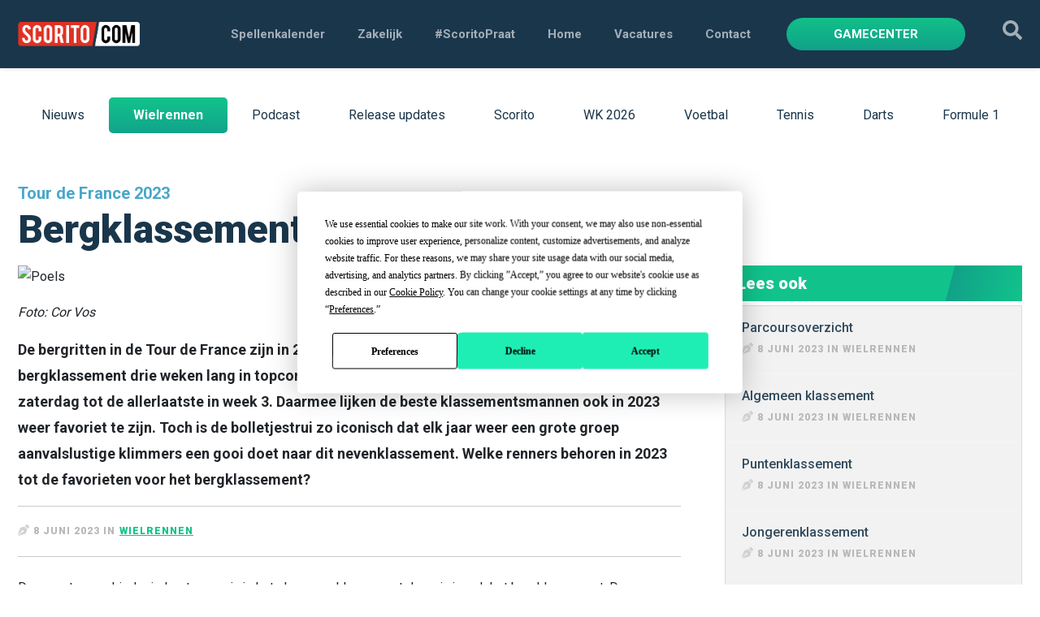

--- FILE ---
content_type: text/html; charset=utf-8
request_url: https://blog.scorito.com/wielrennen/tour-voorbeschouwing-bergklassement/
body_size: 32895
content:

<!DOCTYPE html>
<html lang="nl">
<head>

    <link rel="preconnect" href="https://fonts.googleapis.com">
    <link rel="preconnect" crossorigin href="https://fonts.gstatic.com">
    <link rel="preload" as="style" href="/css/style.css">

    <title>Scorito.com | Blog - Tour voorbeschouwing Bergklassement</title>
    <meta name="description" content="Lees hier wie de favorieten zijn voor de bolletjestrui in de Tour de France ">
    <meta name="generator" content="Umbraco">
    <meta name="web_author" content="Vrolijk Online - www.vrolijkonline.nl">
    <meta http-equiv="X-UA-Compatible" content="IE=Edge" />
    <meta name="viewport" content="width=device-width, initial-scale=1">

    <meta property="og:title" content="Tour voorbeschouwing Bergklassement" />
    <meta property="og:type" content="article" />
    <meta property="og:url" content="https://blog.scorito.com/wielrennen/tour-voorbeschouwing-bergklassement/" />
    <meta property="og:description" content="Lees hier wie de favorieten zijn voor de bolletjestrui in de Tour de France " />

    
    <meta name="twitter:card" content="summary_large_image" />
    <meta name="twitter:title" content="Tour voorbeschouwing Bergklassement" />
    <meta name="twitter:description" content="Lees hier wie de favorieten zijn voor de bolletjestrui in de Tour de France " />
    <meta name="twitter:site" content="@scorito" />

    <link rel="stylesheet" type="text/css" href="/css/style.css" />

        <link rel="canonical" href="https://blog.scorito.com/wielrennen/tour-voorbeschouwing-bergklassement/" />


    <script src="https://securepubads.g.doubleclick.net/tag/js/gpt.js"></script>


    <script>
  		var googletag = googletag || {};
 	 	googletag.cmd = googletag.cmd || [];
	</script>

    <script>

        var adslot = new Array();
        googletag.cmd.push(function () {


        	var topbannersizes = googletag.sizeMapping()
        		.addSize([992, 0], [[970, 90], [728, 90], [1, 1]]) //desktop
                .addSize([768, 0], [[300, 250], [728, 90], [1, 1]]) //tablet
                .addSize([320, 0], [[320, 50], [320, 100], [300, 250], [1, 1]]) //mobile
                .addSize([0, 0], [[320, 50], [1, 1]]) //other
            .build();

            var sidebarsizes = googletag.sizeMapping().
			    addSize([992, 0], [[300, 250], [336, 280], [320, 100], [300, 100]]). //desktop
			    addSize([356, 0], [[300, 250], [336, 280], [320, 100], [300, 100]]). //tablet + mobile
			    addSize([0, 0], []). //else
		    build();

		    var contentbannersizes = googletag.sizeMapping().
			    addSize([992, 0], [[300, 250], [336, 280], [320, 100], [300, 100]]). //desktop
			    addSize([356, 0], [[300, 250], [336, 280], [320, 100], [300, 100]]). //tablet + mobile
			    addSize([0, 0], []). //else
		    build();


            // topbanner
            adslot['div-gpt-ad-1652270719129-0'] = googletag.defineSlot('/22198193285/BlogParent/Home1', [[728, 90], [970, 250]], 'div-gpt-ad-1652270719129-0').defineSizeMapping(topbannersizes).addService(googletag.pubads());


            //sidebar banner
            adslot['div-gpt-ad-1652452621805-0'] = googletag.defineSlot('/22198193285/BlogParent/Side1', [[300, 250], [468, 60], [970, 250], [300, 100]], 'div-gpt-ad-1652452621805-0').defineSizeMapping(sidebarsizes).addService(googletag.pubads());

            // contentbanner
            adslot['div-gpt-ad-1652272576713-0'] = googletag.defineSlot('/22198193285/BlogParent/Mid1', [[300, 250], [728, 90], [468, 60], [970, 250], [300, 100]], 'div-gpt-ad-1652272576713-0').defineSizeMapping(contentbannersizes).addService(googletag.pubads());

            googletag.pubads().enableSingleRequest();
            googletag.pubads().collapseEmptyDivs();
            googletag.pubads().disableInitialLoad();
            googletag.enableServices();

            // always show top ad
            googletag.pubads().refresh([adslot['div-gpt-ad-1652270719129-0']], { changeCorrelator: false });

            

        });



 
    	

        /*HERE YOU SET THE LAZY LOADING AD UNITS*/
        var LazyLoading_Tag_IDs = 'div-gpt-ad-1652452621805-0, div-gpt-ad-1652272576713-0'; // separate with comma


        //###############################################################################
        // DON'T DO ANY CHANGES HERE
        LazyLoading_Tag_IDs = LazyLoading_Tag_IDs.replace(/\s/g, '');
        var lazyElements = LazyLoading_Tag_IDs.split(',');
        function checkLazy_tmp() {
            for (var i = 0; i < lazyElements.length; i++) {
                if (document.getElementById(lazyElements[i]) && !document.getElementById(lazyElements[i]).dataset.isCalled && isAnyPartOfElementInViewport(document.getElementById(lazyElements[i]))) {
                    document.getElementById(lazyElements[i]).dataset.isCalled = true;
                    googletag.pubads().refresh([adslot[lazyElements[i]]], { changeCorrelator: false });
                    console.debug(lazyElements[i] + ' adcall is called!') // this should be removed after debug!!!!!!!
                }
            }
        }
        function isAnyPartOfElementInViewport(el) {
            const rect = el.getBoundingClientRect();
            const windowHeight = (window.innerHeight || document.documentElement.clientHeight);
            const windowWidth = (window.innerWidth || document.documentElement.clientWidth);
            // const vertInView = (rect.top <= windowHeight) && ((rect.top + rect.height) >= 0);
            const vertInView = (rect.top <= windowHeight + 200) && ((rect.top + rect.height) >= 0);
            const horInView = (rect.left <= windowWidth) && ((rect.left + rect.width) >= 0);
            return (vertInView && horInView);
        }
        function addEvent_tmp(elm, evType, fn, useCapture) {
            if (elm.addEventListener) {
                elm.addEventListener(evType, fn, useCapture);
                return true;
            } else if (elm.attachEvent) {
                var r = elm.attachEvent('on' + evType, fn);
                return r;
            } else {
                elm['on' + evType] = fn;
            }
        }
        addEvent_tmp(window, 'load', checkLazy_tmp, false);
        addEvent_tmp(window, 'resize', checkLazy_tmp, false);
        addEvent_tmp(window, 'scroll', checkLazy_tmp, false);
        //###############################################################################

        
    </script>


        <!-- Cookies -->
        <script type="text/javascript" src="https://app.termly.io/resource-blocker/f43536e1-9abf-4b61-84c5-6521d3dcf057?autoBlock=off"></script>
        <!-- Google Tag Manager -->
        <script>
            (function (w, d, s, l, i) {
                w[l] = w[l] || []; w[l].push({
                    'gtm.start':
                        new Date().getTime(), event: 'gtm.js'
                }); var f = d.getElementsByTagName(s)[0],
                    j = d.createElement(s), dl = l != 'dataLayer' ? '&l=' + l : ''; j.async = true; j.src =
                        'https://www.googletagmanager.com/gtm.js?id=' + i + dl; f.parentNode.insertBefore(j, f);
            })(window, document, 'script', 'dataLayer', 'GTM-WKB6JJJ');</script>
        <!-- End Google Tag Manager -->

</head>

<body>

        <!-- Google Tag Manager (noscript) -->
        <noscript>
            <iframe src="https://www.googletagmanager.com/ns.html?id=GTM-WKB6JJJ"
                    height="0" width="0" style="display:none;visibility:hidden"></iframe>
        </noscript>
        <!-- End Google Tag Manager (noscript) -->

    <header>
        <div class="container h-100">
            <div class="row align-items-center h-100">
                <div class="col me-auto text-center text-xl-start">
                    <a href="/" class="logo">
                        <img src="[data-uri]" class="ScoritoLogo_scorito-logo__Skojq" alt="logo">
                    </a>
                </div>
                <div class="col-auto navigation d-none d-xl-flex">
                        <a href="https://www.scorito.com/our-games">Spellenkalender</a>
                        <a href="https://www.scorito.com/business">Zakelijk</a>
                        <a href="/">#ScoritoPraat</a>
                        <a href="https://www.scorito.com/">Home</a>
                        <a href="https://www.scorito.com/job-offers">Vacatures</a>
                        <a href="https://www.scorito.com/contact">Contact</a>
                </div>
                <div class="col ms-auto text-end d-none d-xl-flex">
                        <a href="http://www.scorito.com/gamecenter" class="btn btn-green">Gamecenter</a>

                    <a href="#" class="search-toggle">
                        <svg xmlns="http://www.w3.org/2000/svg" viewBox="0 0 512 512"><path d="M505 442.7L405.3 343c-4.5-4.5-10.6-7-17-7H372c27.6-35.3 44-79.7 44-128C416 93.1 322.9 0 208 0S0 93.1 0 208s93.1 208 208 208c48.3 0 92.7-16.4 128-44v16.3c0 6.4 2.5 12.5 7 17l99.7 99.7c9.4 9.4 24.6 9.4 33.9 0l28.3-28.3c9.4-9.4 9.4-24.6.1-34zM208 336c-70.7 0-128-57.2-128-128 0-70.7 57.2-128 128-128 70.7 0 128 57.2 128 128 0 70.7-57.2 128-128 128z" /></svg>
                    </a>
                </div>
            </div>
        </div>
        <a href="#" class="navbar-toggle collapsed">
            <span></span>
            <span></span>
            <span></span>
        </a>
    </header>

    <div class="searchbar">
        <div class="container">
            <div class="row justify-content-center">
                <div class="col-lg-10">
                    <div class="relative">
<form action="/wielrennen/tour-voorbeschouwing-bergklassement/" enctype="multipart/form-data" id="form7597e7c8fe974c25bee416d1b8514b90" method="post">                            <input type="text" class="search" id="topsearch" name="searchterm" placeholder="Zoek" />
                            <button type="submit">
                                <svg xmlns="http://www.w3.org/2000/svg" viewBox="0 0 512 512"><path d="M505 442.7L405.3 343c-4.5-4.5-10.6-7-17-7H372c27.6-35.3 44-79.7 44-128C416 93.1 322.9 0 208 0S0 93.1 0 208s93.1 208 208 208c48.3 0 92.7-16.4 128-44v16.3c0 6.4 2.5 12.5 7 17l99.7 99.7c9.4 9.4 24.6 9.4 33.9 0l28.3-28.3c9.4-9.4 9.4-24.6.1-34zM208 336c-70.7 0-128-57.2-128-128 0-70.7 57.2-128 128-128 70.7 0 128 57.2 128 128 0 70.7-57.2 128-128 128z" /></svg>
                            </button>
<input name="__RequestVerificationToken" type="hidden" value="CfDJ8JmESWDBCt9IkHAQ5lBeOzxfx_nU3NB8zo03_WhwPd7CjfzlkU6lUnq8_1q551iPHRyUPeVNotkRXIdaDS4_xeGMt_iEnnva44WPJoEH1PW77osL4mjNvX6c5GWyspsOB7YBPMDQokCSzN6PWVC1120" /><input name="ufprt" type="hidden" value="CfDJ8JmESWDBCt9IkHAQ5lBeOzwV5Wd0DRcjsnjpzE2gABjMlA-BQmwsnj62GsKdxekXDvbP2mDNjOvaF3byvRLY97WCShY4DhFPJ6Igq7DkgIhjyaaKZgCYexST77LiceAdzILX9-oBfwFwNFqDSfJNS3s" /></form>                    </div>
                </div>
            </div>
        </div>
    </div>

    
<div class="spacer"></div>

<section class="filters light">
    <div class="container">
        <div class="row">
            <div class="col-12 text-center">
                <div class="inner">
                    <a href="/" class="filter">Nieuws</a>
                    <a href="/wielrennen/" class="filter active">Wielrennen</a>
                        <a href="/podcast/" class="filter">Podcast </a>
                        <a href="/release-updates/" class="filter">Release updates</a>
                        <a href="/scorito/" class="filter">Scorito</a>
                        <a href="/wk-2026/" class="filter">WK 2026</a>
                        <a href="/voetbal/" class="filter">Voetbal </a>
                        <a href="/tennis/" class="filter">Tennis </a>
                        <a href="/darts/" class="filter">Darts </a>
                        <a href="/formule-1/" class="filter">Formule 1 </a>
                </div>
            </div>
        </div>
    </div>
</section>

<section class="article">
    <div class="container">
        <div class="row">
            <div class="col-lg-12">
                    <span class="subtitle">Tour de France 2023</span>
                <h1 class="mb-3">Bergklassement</h1>
            </div>
        </div>
        <div class="row">
            <div class="col-lg-8">



    <img src="/media/c2iihwbv/poels.png?width=1100&amp;height=620&amp;v=1d87a8ac7bd3110" class="img-fluid mb-3" alt="Poels" loading="lazy" />
                        <div class="caption mb-3">Foto: Cor Vos</div>
                <div class="intro">
                    <p><strong>De bergritten in de Tour de France zijn in 2023 zo ingedeeld dat de winnaar van het bergklassement drie weken lang in topconditie moet zijn. Het is punten sprokkelen vanaf de eerste zaterdag tot de allerlaatste in week 3. Daarmee lijken de beste klassementsmannen ook in 2023 weer favoriet te zijn. Toch is de bolletjestrui zo iconisch dat elk jaar weer een grote groep aanvalslustige klimmers een gooi doet naar dit nevenklassement. Welke renners behoren in 2023 tot de favorieten voor het bergklassement?</strong></p>
                </div>
                <hr />
                    <div class="row align-items-center">
                        <div class="col-8">
                            <span class="date">
                                <svg xmlns="http://www.w3.org/2000/svg" viewBox="0 0 512 512"><path d="M368.4 18.34C390.3-3.526 425.7-3.526 447.6 18.34L493.7 64.4C515.5 86.27 515.5 121.7 493.7 143.6L437.9 199.3L312.7 74.06L368.4 18.34zM417.4 224L371.4 377.3C365.4 397.2 350.2 413 330.5 419.6L66.17 508.2C54.83 512 42.32 509.2 33.74 500.9L187.3 347.3C193.6 350.3 200.6 352 207.1 352C234.5 352 255.1 330.5 255.1 304C255.1 277.5 234.5 256 207.1 256C181.5 256 159.1 277.5 159.1 304C159.1 311.4 161.7 318.4 164.7 324.7L11.11 478.3C2.809 469.7-.04 457.2 3.765 445.8L92.39 181.5C98.1 161.8 114.8 146.6 134.7 140.6L287.1 94.6L417.4 224z" /></svg>
                                8 juni 2023  in  <a href="/wielrennen/">Wielrennen</a>
                            </span>
                        </div>
                        <div class="col-4 d-none d-md-block">
                            <div class="addthis_inline_share_toolbox"></div>
                        </div>
                    </div>
                    <hr />
                <div class="row contentblocks">
                    


            <div class="col-12">
                <div class="block text">
                    <h2></h2>
                    <p>De recente geschiedenis leert ons: win je het algemeen klassement dan win je ook het bergklassement. Deze wijsheid ging op voor de afgelopen drie jaar en ook in de komende editie lijken <strong>Tadej Pogacar</strong> en <strong>Jonas Vingegaard</strong> er de meeste kans op te maken. Voornamelijk omdat verreweg de meeste punten zijn te verdienen op de bergaankomsten van de buitencategorie.</p>
<p>Toch zijn er wat erkende klimmers die al hebben aangegeven niet voor het algemeen klassement te gaan. Bijvoorbeeld <strong>Giulio Ciccone</strong>. De renner van Lidl-Trek stond afgelopen mei helemaal klaar voor zijn Giro-deelname maar moest wegens corona afzeggen. En dat terwijl hij in het voorjaar erg veel indruk maakte in de koersen van een week. Vooral zijn vinnige versnelling in de laatste kilometer bracht hem vele ereplaatsen. Het is precies die acceleratie die een renner nodig heeft om op de top van de berg zijn concurrenten voor te blijven.</p>
<p>De winnaar van het bergklassement in de Giro staat er ook op voor de Tour: <strong>Thibaut Pinot</strong>. Combineer een aanvalslustige stijl met zeer goede klimmersbenen en de Fransman kan in eigen huis de bollentrui veroveren. Tijdens zijn afzwaaitour zijn de Franse fans ook vast niet te beroerd om hun lieveling een klein duwtje omhoog te geven. Het zou een geweldige kers op de taart zijn voor de geitenherder die – ironisch genoeg – het koersen in Frankrijk nooit echt omarmd heeft. Voor landgenoot <strong>Romain Bardet</strong> geldt dat ook, al is hij de laatste jaren steeds meer op zijn plek in Frankrijk. Mocht het eindklassement te hoog gegrepen zijn voor hem, kan hij wellicht Plan B in het leven roepen: het bergklassement.</p>
<p>Vorig jaar dacht de Duitser <strong>Simon Geschke</strong> lang dat hij het bergklassement zou winnen. De bebaarde renner van Cofidis sprokkelde zijn punten door maar liefst vijfmaal mee te zitten in de ontsnapping tijdens bergetappes. Het bleek niet genoeg. De gretigheid van Jonas Vingegaard op de Hautacam kende meerdere slachtoffers en Geschke was daar één van. Als hij de benen van vorig jaar heeft kan hij ook deze editie een gooi doen naar de bollentrui.</p>
<p>Wellicht is het beter om te zoeken naar de renner die de rol van Simon Geschke kan overnemen, bij een ploeg zonder doelen voor het algemeen klassement bijvoorbeeld. Vanuit Frans grondgebied komen dan twee namen automatisch naar boven drijven: <strong>Julian Alaphilippe</strong> (winnaar bergklassement in 2018) en <strong>Warren Barguil</strong> (winnaar bergklassement in 2017). Voor Alaphilippe zijn drie weken in de schijnwerpers wel weer welkom, na zijn mindere periode. Al is de vraag of hij het bergklassement wel een serieuze prijs vindt. Dan is er altijd nog de aanvallende Barguil die zijn klassementsambities overboord heeft gegooid. In de Giro kwam hij tweemaal tot een mooie notering in een bergrit, wat kan hij nu in eigen land?</p>
<p>Deze Tour debuteert het Noorse Uno-X in de Tour de France, een team wat volledig uit Noren en Denen bestaat. Deze ploeg wil zich natuurlijk direct laten zien aan het grote publiek en daardoor zou het weleens aanvallen kunnen regenen bij de Noorderlingen. De meest talentvolle van het stel is <strong>Tobias Halland Johannessen</strong>. Vorig jaar won hij al het jongerenklassement in de Critérium du Dauphiné en dat laat zien dat hij uitstekend kan klimmen.</p>
<p>Wil je nou echt een outsider, kies dan voor <strong>Georg Zimmermann</strong>, <strong>Maxim van Gils</strong> of <strong>Felix Gall</strong>. Drie jonge talentvolle renners die prima een berg overkomen. Zimmermann koerst vooral aanvallend, Van Gils is een alleskunner en Gall heeft in de Alpen al meerdere keren laten zien met de beste omhoog te kunnen.</p>
                </div>
            </div>
            <div class="col-12">
                <div class="block cta">
                    <h2>SCORITO TOUR POULE</h2>
                    <p>Speel mee met het leukste Tour de France-spel van Nederland!&#xA;</p>
                        <a href="https://www.scorito.com/gameinfo/235" class="btn btn-yellow">Meld je nu aan</a>
                </div>
            </div>

                    <div class="col-12">
                        <hr />
                    </div>
                    <div class="col-12 mb-2">
                        <div class="row align-items center">
                            <div class="col-auto">
                                <strong>Deel dit artikel</strong>
                            </div>
                            <div class="col-auto">
                                <div class="addthis_inline_share_toolbox"></div>
                            </div>
                        </div>
                    </div>
                        <div class="col-12">
                            <div class="hightlighted">
                                <div class="hightlightedtitle">
                                    <h3>Gerelateerde artikelen</h3>
                                </div>
                                <div class="sliderwrap">
                                    <div class="highlightedSlider">
                                            <div class="slide">
                                                <a href="/wielrennen/hulplijnen-om-je-tour-poule-te-domineren/">
                                                    <figure>
                                                        

    <img src="/media/xhidxdyr/tourpoule.png?width=400&amp;height=350&amp;v=1dbece3f4dd3270" class="img-fluid" alt="Tourpoule" loading="lazy" />

                                                    </figure>
                                                    <span class="subtitle">Tour de France 2025</span>
                                                    <h3>Hulplijnen om je Tour-poule te domineren!</h3>
                                                    <span class="date">
                                                        <svg xmlns="http://www.w3.org/2000/svg" viewBox="0 0 512 512"><path d="M368.4 18.34C390.3-3.526 425.7-3.526 447.6 18.34L493.7 64.4C515.5 86.27 515.5 121.7 493.7 143.6L437.9 199.3L312.7 74.06L368.4 18.34zM417.4 224L371.4 377.3C365.4 397.2 350.2 413 330.5 419.6L66.17 508.2C54.83 512 42.32 509.2 33.74 500.9L187.3 347.3C193.6 350.3 200.6 352 207.1 352C234.5 352 255.1 330.5 255.1 304C255.1 277.5 234.5 256 207.1 256C181.5 256 159.1 277.5 159.1 304C159.1 311.4 161.7 318.4 164.7 324.7L11.11 478.3C2.809 469.7-.04 457.2 3.765 445.8L92.39 181.5C98.1 161.8 114.8 146.6 134.7 140.6L287.1 94.6L417.4 224z" /></svg>
                                                        4 juli 2025
                                                    </span>
                                                </a>
                                            </div>
                                            <div class="slide">
                                                <a href="/wielrennen/nieuw-daily-preview/">
                                                    <figure>
                                                        

    <img src="/media/mi2deyeo/dailypreviewheader.png?width=400&amp;height=350&amp;v=1da9ff135f89830" class="img-fluid" alt="Dailypreviewheader" loading="lazy" />

                                                    </figure>
                                                    <span class="subtitle"></span>
                                                    <h3>Daily Preview van Scorito</h3>
                                                    <span class="date">
                                                        <svg xmlns="http://www.w3.org/2000/svg" viewBox="0 0 512 512"><path d="M368.4 18.34C390.3-3.526 425.7-3.526 447.6 18.34L493.7 64.4C515.5 86.27 515.5 121.7 493.7 143.6L437.9 199.3L312.7 74.06L368.4 18.34zM417.4 224L371.4 377.3C365.4 397.2 350.2 413 330.5 419.6L66.17 508.2C54.83 512 42.32 509.2 33.74 500.9L187.3 347.3C193.6 350.3 200.6 352 207.1 352C234.5 352 255.1 330.5 255.1 304C255.1 277.5 234.5 256 207.1 256C181.5 256 159.1 277.5 159.1 304C159.1 311.4 161.7 318.4 164.7 324.7L11.11 478.3C2.809 469.7-.04 457.2 3.765 445.8L92.39 181.5C98.1 161.8 114.8 146.6 134.7 140.6L287.1 94.6L417.4 224z" /></svg>
                                                        6 mei 2024
                                                    </span>
                                                </a>
                                            </div>
                                            <div class="slide">
                                                <a href="/wielrennen/wielermanager-giro-d-italia-spel/">
                                                    <figure>
                                                        

    <img src="/media/vecfpca4/750x500-landingspage-giro.png?width=400&amp;height=350&amp;v=1d876839c777f20" class="img-fluid" alt="750X500 Landingspage Giro" loading="lazy" />

                                                    </figure>
                                                    <span class="subtitle">Giro d&#x2019;Italia</span>
                                                    <h3>Wielermanager Giro d&#x2019;Italia</h3>
                                                    <span class="date">
                                                        <svg xmlns="http://www.w3.org/2000/svg" viewBox="0 0 512 512"><path d="M368.4 18.34C390.3-3.526 425.7-3.526 447.6 18.34L493.7 64.4C515.5 86.27 515.5 121.7 493.7 143.6L437.9 199.3L312.7 74.06L368.4 18.34zM417.4 224L371.4 377.3C365.4 397.2 350.2 413 330.5 419.6L66.17 508.2C54.83 512 42.32 509.2 33.74 500.9L187.3 347.3C193.6 350.3 200.6 352 207.1 352C234.5 352 255.1 330.5 255.1 304C255.1 277.5 234.5 256 207.1 256C181.5 256 159.1 277.5 159.1 304C159.1 311.4 161.7 318.4 164.7 324.7L11.11 478.3C2.809 469.7-.04 457.2 3.765 445.8L92.39 181.5C98.1 161.8 114.8 146.6 134.7 140.6L287.1 94.6L417.4 224z" /></svg>
                                                        30 april 2024
                                                    </span>
                                                </a>
                                            </div>
                                            <div class="slide">
                                                <a href="/wielrennen/wielermanager-vuelta-a-espana-spel/">
                                                    <figure>
                                                        

    <img src="/media/zsyfa4ej/750x500-landingspage-vuelta.png?width=400&amp;height=350&amp;v=1d876846cb71c90" class="img-fluid" alt="750X500 Landingspage Vuelta" loading="lazy" />

                                                    </figure>
                                                    <span class="subtitle">Vuelta a Espana</span>
                                                    <h3>Wielermanager Vuelta a Espana</h3>
                                                    <span class="date">
                                                        <svg xmlns="http://www.w3.org/2000/svg" viewBox="0 0 512 512"><path d="M368.4 18.34C390.3-3.526 425.7-3.526 447.6 18.34L493.7 64.4C515.5 86.27 515.5 121.7 493.7 143.6L437.9 199.3L312.7 74.06L368.4 18.34zM417.4 224L371.4 377.3C365.4 397.2 350.2 413 330.5 419.6L66.17 508.2C54.83 512 42.32 509.2 33.74 500.9L187.3 347.3C193.6 350.3 200.6 352 207.1 352C234.5 352 255.1 330.5 255.1 304C255.1 277.5 234.5 256 207.1 256C181.5 256 159.1 277.5 159.1 304C159.1 311.4 161.7 318.4 164.7 324.7L11.11 478.3C2.809 469.7-.04 457.2 3.765 445.8L92.39 181.5C98.1 161.8 114.8 146.6 134.7 140.6L287.1 94.6L417.4 224z" /></svg>
                                                        10 augustus 2023
                                                    </span>
                                                </a>
                                            </div>
                                            <div class="slide">
                                                <a href="/wielrennen/wielermanager-tour-de-france-spel/">
                                                    <figure>
                                                        

    <img src="/media/o5sff41v/750x500-landingspage-tour.png?width=400&amp;height=350&amp;v=1d87682f6657560" class="img-fluid" alt="750X500 Landingspage Tour" loading="lazy" />

                                                    </figure>
                                                    <span class="subtitle">Tour de France</span>
                                                    <h3>Wielermanager &#x2013; Tour de France</h3>
                                                    <span class="date">
                                                        <svg xmlns="http://www.w3.org/2000/svg" viewBox="0 0 512 512"><path d="M368.4 18.34C390.3-3.526 425.7-3.526 447.6 18.34L493.7 64.4C515.5 86.27 515.5 121.7 493.7 143.6L437.9 199.3L312.7 74.06L368.4 18.34zM417.4 224L371.4 377.3C365.4 397.2 350.2 413 330.5 419.6L66.17 508.2C54.83 512 42.32 509.2 33.74 500.9L187.3 347.3C193.6 350.3 200.6 352 207.1 352C234.5 352 255.1 330.5 255.1 304C255.1 277.5 234.5 256 207.1 256C181.5 256 159.1 277.5 159.1 304C159.1 311.4 161.7 318.4 164.7 324.7L11.11 478.3C2.809 469.7-.04 457.2 3.765 445.8L92.39 181.5C98.1 161.8 114.8 146.6 134.7 140.6L287.1 94.6L417.4 224z" /></svg>
                                                        8 juni 2023
                                                    </span>
                                                </a>
                                            </div>
                                            <div class="slide">
                                                <a href="/wielrennen/tour-voorbeschouwing-parcours/">
                                                    <figure>
                                                        

    <img src="/media/rxjl254j/pogacar-vingegaard-carapaz.png?width=400&amp;height=350&amp;v=1d87a8ac805d2d0" class="img-fluid" alt="Pogacar Vingegaard Carapaz" loading="lazy" />

                                                    </figure>
                                                    <span class="subtitle">Tour de France 2023</span>
                                                    <h3>Parcoursoverzicht</h3>
                                                    <span class="date">
                                                        <svg xmlns="http://www.w3.org/2000/svg" viewBox="0 0 512 512"><path d="M368.4 18.34C390.3-3.526 425.7-3.526 447.6 18.34L493.7 64.4C515.5 86.27 515.5 121.7 493.7 143.6L437.9 199.3L312.7 74.06L368.4 18.34zM417.4 224L371.4 377.3C365.4 397.2 350.2 413 330.5 419.6L66.17 508.2C54.83 512 42.32 509.2 33.74 500.9L187.3 347.3C193.6 350.3 200.6 352 207.1 352C234.5 352 255.1 330.5 255.1 304C255.1 277.5 234.5 256 207.1 256C181.5 256 159.1 277.5 159.1 304C159.1 311.4 161.7 318.4 164.7 324.7L11.11 478.3C2.809 469.7-.04 457.2 3.765 445.8L92.39 181.5C98.1 161.8 114.8 146.6 134.7 140.6L287.1 94.6L417.4 224z" /></svg>
                                                        8 juni 2023
                                                    </span>
                                                </a>
                                            </div>
                                            <div class="slide">
                                                <a href="/wielrennen/tour-voorbeschouwing-algemeen-klassement/">
                                                    <figure>
                                                        

    <img src="/media/woopclzj/vingegaard-pogacar-thomas.jpg?width=400&amp;height=350&amp;v=1d8d8b744c90870" class="img-fluid" alt="Vingegaard Pogacar Thomas" loading="lazy" />

                                                    </figure>
                                                    <span class="subtitle">Tour de France 2023</span>
                                                    <h3>Algemeen klassement</h3>
                                                    <span class="date">
                                                        <svg xmlns="http://www.w3.org/2000/svg" viewBox="0 0 512 512"><path d="M368.4 18.34C390.3-3.526 425.7-3.526 447.6 18.34L493.7 64.4C515.5 86.27 515.5 121.7 493.7 143.6L437.9 199.3L312.7 74.06L368.4 18.34zM417.4 224L371.4 377.3C365.4 397.2 350.2 413 330.5 419.6L66.17 508.2C54.83 512 42.32 509.2 33.74 500.9L187.3 347.3C193.6 350.3 200.6 352 207.1 352C234.5 352 255.1 330.5 255.1 304C255.1 277.5 234.5 256 207.1 256C181.5 256 159.1 277.5 159.1 304C159.1 311.4 161.7 318.4 164.7 324.7L11.11 478.3C2.809 469.7-.04 457.2 3.765 445.8L92.39 181.5C98.1 161.8 114.8 146.6 134.7 140.6L287.1 94.6L417.4 224z" /></svg>
                                                        8 juni 2023
                                                    </span>
                                                </a>
                                            </div>
                                            <div class="slide">
                                                <a href="/wielrennen/tour-voorbeschouwing-puntenklassement/">
                                                    <figure>
                                                        

    <img src="/media/hmuhv3os/van-aert.png?width=400&amp;height=350&amp;v=1d87a8ac87efa70" class="img-fluid" alt="Van Aert" loading="lazy" />

                                                    </figure>
                                                    <span class="subtitle">Tour de France 2023</span>
                                                    <h3>Puntenklassement</h3>
                                                    <span class="date">
                                                        <svg xmlns="http://www.w3.org/2000/svg" viewBox="0 0 512 512"><path d="M368.4 18.34C390.3-3.526 425.7-3.526 447.6 18.34L493.7 64.4C515.5 86.27 515.5 121.7 493.7 143.6L437.9 199.3L312.7 74.06L368.4 18.34zM417.4 224L371.4 377.3C365.4 397.2 350.2 413 330.5 419.6L66.17 508.2C54.83 512 42.32 509.2 33.74 500.9L187.3 347.3C193.6 350.3 200.6 352 207.1 352C234.5 352 255.1 330.5 255.1 304C255.1 277.5 234.5 256 207.1 256C181.5 256 159.1 277.5 159.1 304C159.1 311.4 161.7 318.4 164.7 324.7L11.11 478.3C2.809 469.7-.04 457.2 3.765 445.8L92.39 181.5C98.1 161.8 114.8 146.6 134.7 140.6L287.1 94.6L417.4 224z" /></svg>
                                                        8 juni 2023
                                                    </span>
                                                </a>
                                            </div>
                                            <div class="slide">
                                                <a href="/wielrennen/tour-voorbeschouwing-jongerenklassement/">
                                                    <figure>
                                                        

    <img src="/media/kluksamw/pogacar-vingegaard.png?width=400&amp;height=350&amp;v=1d87a8ac83212f0" class="img-fluid" alt="Pogacar Vingegaard" loading="lazy" />

                                                    </figure>
                                                    <span class="subtitle">Tour de France 2023</span>
                                                    <h3>Jongerenklassement</h3>
                                                    <span class="date">
                                                        <svg xmlns="http://www.w3.org/2000/svg" viewBox="0 0 512 512"><path d="M368.4 18.34C390.3-3.526 425.7-3.526 447.6 18.34L493.7 64.4C515.5 86.27 515.5 121.7 493.7 143.6L437.9 199.3L312.7 74.06L368.4 18.34zM417.4 224L371.4 377.3C365.4 397.2 350.2 413 330.5 419.6L66.17 508.2C54.83 512 42.32 509.2 33.74 500.9L187.3 347.3C193.6 350.3 200.6 352 207.1 352C234.5 352 255.1 330.5 255.1 304C255.1 277.5 234.5 256 207.1 256C181.5 256 159.1 277.5 159.1 304C159.1 311.4 161.7 318.4 164.7 324.7L11.11 478.3C2.809 469.7-.04 457.2 3.765 445.8L92.39 181.5C98.1 161.8 114.8 146.6 134.7 140.6L287.1 94.6L417.4 224z" /></svg>
                                                        8 juni 2023
                                                    </span>
                                                </a>
                                            </div>
                                            <div class="slide">
                                                <a href="/wielrennen/tour-voorbeschouwing-etappe-21/">
                                                    <figure>
                                                        

    <img src="/media/bt2nz0mv/21.png?width=400&amp;height=350&amp;v=1d8825d7ed8b390" class="img-fluid" alt="21" loading="lazy" />

                                                    </figure>
                                                    <span class="subtitle">Tour de France 2023</span>
                                                    <h3>Voorbeschouwing etappe 21: De mooiste sprint van het jaar</h3>
                                                    <span class="date">
                                                        <svg xmlns="http://www.w3.org/2000/svg" viewBox="0 0 512 512"><path d="M368.4 18.34C390.3-3.526 425.7-3.526 447.6 18.34L493.7 64.4C515.5 86.27 515.5 121.7 493.7 143.6L437.9 199.3L312.7 74.06L368.4 18.34zM417.4 224L371.4 377.3C365.4 397.2 350.2 413 330.5 419.6L66.17 508.2C54.83 512 42.32 509.2 33.74 500.9L187.3 347.3C193.6 350.3 200.6 352 207.1 352C234.5 352 255.1 330.5 255.1 304C255.1 277.5 234.5 256 207.1 256C181.5 256 159.1 277.5 159.1 304C159.1 311.4 161.7 318.4 164.7 324.7L11.11 478.3C2.809 469.7-.04 457.2 3.765 445.8L92.39 181.5C98.1 161.8 114.8 146.6 134.7 140.6L287.1 94.6L417.4 224z" /></svg>
                                                        8 juni 2023
                                                    </span>
                                                </a>
                                            </div>
                                    </div>
                                </div>
                            </div>
                        </div>
                </div>
            </div>
                <div class="col-lg-4">


    <div class="sidebar">
        <div class="row">
                    <div class="col-12 sideblock popular order-lg-1">
                        <h4>Lees ook</h4>
                        <ul class="list-unstyled">
                                    <li>
                                        <a href="/wielrennen/tour-voorbeschouwing-parcours/" class="item">
                                            <h5>Parcoursoverzicht</h5>
                                            <span class="date">
                                                <svg xmlns="http://www.w3.org/2000/svg" viewBox="0 0 512 512"><path d="M368.4 18.34C390.3-3.526 425.7-3.526 447.6 18.34L493.7 64.4C515.5 86.27 515.5 121.7 493.7 143.6L437.9 199.3L312.7 74.06L368.4 18.34zM417.4 224L371.4 377.3C365.4 397.2 350.2 413 330.5 419.6L66.17 508.2C54.83 512 42.32 509.2 33.74 500.9L187.3 347.3C193.6 350.3 200.6 352 207.1 352C234.5 352 255.1 330.5 255.1 304C255.1 277.5 234.5 256 207.1 256C181.5 256 159.1 277.5 159.1 304C159.1 311.4 161.7 318.4 164.7 324.7L11.11 478.3C2.809 469.7-.04 457.2 3.765 445.8L92.39 181.5C98.1 161.8 114.8 146.6 134.7 140.6L287.1 94.6L417.4 224z" /></svg>
                                                8 juni 2023  in Wielrennen
                                            </span>
                                        </a>
                                    </li>
                                    <li>
                                        <a href="/wielrennen/tour-voorbeschouwing-algemeen-klassement/" class="item">
                                            <h5>Algemeen klassement</h5>
                                            <span class="date">
                                                <svg xmlns="http://www.w3.org/2000/svg" viewBox="0 0 512 512"><path d="M368.4 18.34C390.3-3.526 425.7-3.526 447.6 18.34L493.7 64.4C515.5 86.27 515.5 121.7 493.7 143.6L437.9 199.3L312.7 74.06L368.4 18.34zM417.4 224L371.4 377.3C365.4 397.2 350.2 413 330.5 419.6L66.17 508.2C54.83 512 42.32 509.2 33.74 500.9L187.3 347.3C193.6 350.3 200.6 352 207.1 352C234.5 352 255.1 330.5 255.1 304C255.1 277.5 234.5 256 207.1 256C181.5 256 159.1 277.5 159.1 304C159.1 311.4 161.7 318.4 164.7 324.7L11.11 478.3C2.809 469.7-.04 457.2 3.765 445.8L92.39 181.5C98.1 161.8 114.8 146.6 134.7 140.6L287.1 94.6L417.4 224z" /></svg>
                                                8 juni 2023  in Wielrennen
                                            </span>
                                        </a>
                                    </li>
                                    <li>
                                        <a href="/wielrennen/tour-voorbeschouwing-puntenklassement/" class="item">
                                            <h5>Puntenklassement</h5>
                                            <span class="date">
                                                <svg xmlns="http://www.w3.org/2000/svg" viewBox="0 0 512 512"><path d="M368.4 18.34C390.3-3.526 425.7-3.526 447.6 18.34L493.7 64.4C515.5 86.27 515.5 121.7 493.7 143.6L437.9 199.3L312.7 74.06L368.4 18.34zM417.4 224L371.4 377.3C365.4 397.2 350.2 413 330.5 419.6L66.17 508.2C54.83 512 42.32 509.2 33.74 500.9L187.3 347.3C193.6 350.3 200.6 352 207.1 352C234.5 352 255.1 330.5 255.1 304C255.1 277.5 234.5 256 207.1 256C181.5 256 159.1 277.5 159.1 304C159.1 311.4 161.7 318.4 164.7 324.7L11.11 478.3C2.809 469.7-.04 457.2 3.765 445.8L92.39 181.5C98.1 161.8 114.8 146.6 134.7 140.6L287.1 94.6L417.4 224z" /></svg>
                                                8 juni 2023  in Wielrennen
                                            </span>
                                        </a>
                                    </li>
                                    <li>
                                        <a href="/wielrennen/tour-voorbeschouwing-jongerenklassement/" class="item">
                                            <h5>Jongerenklassement</h5>
                                            <span class="date">
                                                <svg xmlns="http://www.w3.org/2000/svg" viewBox="0 0 512 512"><path d="M368.4 18.34C390.3-3.526 425.7-3.526 447.6 18.34L493.7 64.4C515.5 86.27 515.5 121.7 493.7 143.6L437.9 199.3L312.7 74.06L368.4 18.34zM417.4 224L371.4 377.3C365.4 397.2 350.2 413 330.5 419.6L66.17 508.2C54.83 512 42.32 509.2 33.74 500.9L187.3 347.3C193.6 350.3 200.6 352 207.1 352C234.5 352 255.1 330.5 255.1 304C255.1 277.5 234.5 256 207.1 256C181.5 256 159.1 277.5 159.1 304C159.1 311.4 161.7 318.4 164.7 324.7L11.11 478.3C2.809 469.7-.04 457.2 3.765 445.8L92.39 181.5C98.1 161.8 114.8 146.6 134.7 140.6L287.1 94.6L417.4 224z" /></svg>
                                                8 juni 2023  in Wielrennen
                                            </span>
                                        </a>
                                    </li>
                                    <li>
                                        <a href="/wielrennen/tour-voorbeschouwing-etappe-1/" class="item">
                                            <h5>Voorbeschouwing etappe 1: Direct met de billen bloot</h5>
                                            <span class="date">
                                                <svg xmlns="http://www.w3.org/2000/svg" viewBox="0 0 512 512"><path d="M368.4 18.34C390.3-3.526 425.7-3.526 447.6 18.34L493.7 64.4C515.5 86.27 515.5 121.7 493.7 143.6L437.9 199.3L312.7 74.06L368.4 18.34zM417.4 224L371.4 377.3C365.4 397.2 350.2 413 330.5 419.6L66.17 508.2C54.83 512 42.32 509.2 33.74 500.9L187.3 347.3C193.6 350.3 200.6 352 207.1 352C234.5 352 255.1 330.5 255.1 304C255.1 277.5 234.5 256 207.1 256C181.5 256 159.1 277.5 159.1 304C159.1 311.4 161.7 318.4 164.7 324.7L11.11 478.3C2.809 469.7-.04 457.2 3.765 445.8L92.39 181.5C98.1 161.8 114.8 146.6 134.7 140.6L287.1 94.6L417.4 224z" /></svg>
                                                8 juni 2023  in Wielrennen
                                            </span>
                                        </a>
                                    </li>
                        </ul>
                    </div>



        </div>
    </div>
                </div>
        </div>
    </div>
</section>



    <footer>
        <div class="container h-100">
            <div class="row align-items-center h-100">
                <div class="col me-auto d-none d-lg-block">
                    <a href="/" class="logo">
                        <img src="[data-uri]" class="logo" alt="logo">
                    </a>
                    <p>Copyright &#xA9; 2011-2026, Scorito.com</p>
                        <a href="https://www.vrolijkonline.nl/" target="_blank">Website door Vrolijk Online</a>
                </div>
                <div class="col-lg-6  d-none d-lg-block">
                    <p>Scorito is geen officiële partner van, noch claimt het enige associatie te hebben met organisatoren van sportevenementen, internationale sportorganisaties of professionele sportteams en de gerelateerde merken en handelsmerken. Scorito is niet gelieerd aan een van de atleten of merken die in onze applicaties worden weergegeven en dergelijke gegevens zijn enkel bedoeld voor informatieve doeleinden. Bekijk onze<span>&nbsp;</span><a rel="noopener" href="https://www.scorito.com/termsofservice" target="_blank">Algemene Voorwaarden</a><span>&nbsp;en/of&nbsp;</span><a rel="noopener" href="https://www.scorito.com/privacypolicy" target="_blank">Privacy Policy</a>.</p>
                </div>
                <div class="col ms-auto text-center text-lg-end social">
                    <a href="https://www.facebook.com/Scorito" rel="nofollow" target="_blank"><img src="[data-uri]" alt="link" height="41" width="41"></a>
                    <a href="https://www.instagram.com/scorito_com" rel="nofollow" target="_blank"><img alt="link" height="41" width="41" src="[data-uri]"></a>
                    <a href="https://twitter.com/scorito" rel="nofollow" target="_blank"><svg alt="link" height="41" width="41" xmlns="http://www.w3.org/2000/svg" xml:space="preserve" viewBox="0 0 1668.56 1221.19"><path d="m336.33 142.251 386.39 516.64-388.83 420.05h87.51l340.42-367.76 275.05 367.76h297.8l-408.13-545.7 361.92-390.99h-87.51l-313.51 338.7-253.31-338.7h-297.8zm128.69 64.46h136.81l604.13 807.76h-136.81l-604.13-807.76z" /></svg></a>
                </div>
            </div>
        </div>
    </footer>

    <div class="mobile-navigation">

            <a href="http://www.scorito.com/gamecenter" class="btn btn-green">Gamecenter</a>

        <ul class="list-unstyled">
                <li><a href="https://www.scorito.com/our-games">Spellenkalender</a></li>
                <li><a href="https://www.scorito.com/business">Zakelijk</a></li>
                <li><a href="/">#ScoritoPraat</a></li>
                <li><a href="https://www.scorito.com/">Home</a></li>
                <li><a href="https://www.scorito.com/job-offers">Vacatures</a></li>
                <li><a href="https://www.scorito.com/contact">Contact</a></li>
        </ul>

        <div class="formwrap">
<form action="/wielrennen/tour-voorbeschouwing-bergklassement/" enctype="multipart/form-data" id="formc896c6263d25400e8d1d862ec3b44178" method="post">                <input type="text" class="search" id="search" name="searchterm" placeholder="Zoek" />
                <button type="submit">
                    <svg xmlns="http://www.w3.org/2000/svg" viewBox="0 0 512 512"><path d="M505 442.7L405.3 343c-4.5-4.5-10.6-7-17-7H372c27.6-35.3 44-79.7 44-128C416 93.1 322.9 0 208 0S0 93.1 0 208s93.1 208 208 208c48.3 0 92.7-16.4 128-44v16.3c0 6.4 2.5 12.5 7 17l99.7 99.7c9.4 9.4 24.6 9.4 33.9 0l28.3-28.3c9.4-9.4 9.4-24.6.1-34zM208 336c-70.7 0-128-57.2-128-128 0-70.7 57.2-128 128-128 70.7 0 128 57.2 128 128 0 70.7-57.2 128-128 128z" /></svg>
                </button>
<input name="__RequestVerificationToken" type="hidden" value="CfDJ8JmESWDBCt9IkHAQ5lBeOzxfx_nU3NB8zo03_WhwPd7CjfzlkU6lUnq8_1q551iPHRyUPeVNotkRXIdaDS4_xeGMt_iEnnva44WPJoEH1PW77osL4mjNvX6c5GWyspsOB7YBPMDQokCSzN6PWVC1120" /><input name="ufprt" type="hidden" value="CfDJ8JmESWDBCt9IkHAQ5lBeOzwEY9yTTV_JiTsywADT8YTgHWdWgW__S7Wd_IAZ18osGpuN2toJAhq34hCdlomrAu6HJZtLZP44oVt6zctPBfmdsbJMzhrd3N6lNl5k4QVdJN5oCYSpKhY6sBvXOB-eGec" /></form>        </div>

        <ul class="list-unstyled categories">
                <li><a href="/podcast/">Podcast </a></li>
                <li><a href="/release-updates/">Release updates</a></li>
                <li><a href="/scorito/">Scorito</a></li>
                <li><a href="/wk-2026/">WK 2026</a></li>
                <li><a href="/wielrennen/">Wielrennen</a></li>
                <li><a href="/voetbal/">Voetbal </a></li>
                <li><a href="/tennis/">Tennis </a></li>
                <li><a href="/darts/">Darts </a></li>
                <li><a href="/formule-1/">Formule 1 </a></li>
        </ul>

    </div>

    <script src="https://code.jquery.com/jquery-3.6.0.min.js"></script>
    <script src="/scripts/app.js"></script>

    
    <script type="text/javascript" async defer src="https://s7.addthis.com/js/300/addthis_widget.js#pubid=ra-627915809d8e49bd"></script>


</body>
</html>

--- FILE ---
content_type: text/html; charset=utf-8
request_url: https://www.google.com/recaptcha/api2/aframe
body_size: 267
content:
<!DOCTYPE HTML><html><head><meta http-equiv="content-type" content="text/html; charset=UTF-8"></head><body><script nonce="RMRtzNntwcmTeqcO1IrS9Q">/** Anti-fraud and anti-abuse applications only. See google.com/recaptcha */ try{var clients={'sodar':'https://pagead2.googlesyndication.com/pagead/sodar?'};window.addEventListener("message",function(a){try{if(a.source===window.parent){var b=JSON.parse(a.data);var c=clients[b['id']];if(c){var d=document.createElement('img');d.src=c+b['params']+'&rc='+(localStorage.getItem("rc::a")?sessionStorage.getItem("rc::b"):"");window.document.body.appendChild(d);sessionStorage.setItem("rc::e",parseInt(sessionStorage.getItem("rc::e")||0)+1);localStorage.setItem("rc::h",'1768774056532');}}}catch(b){}});window.parent.postMessage("_grecaptcha_ready", "*");}catch(b){}</script></body></html>